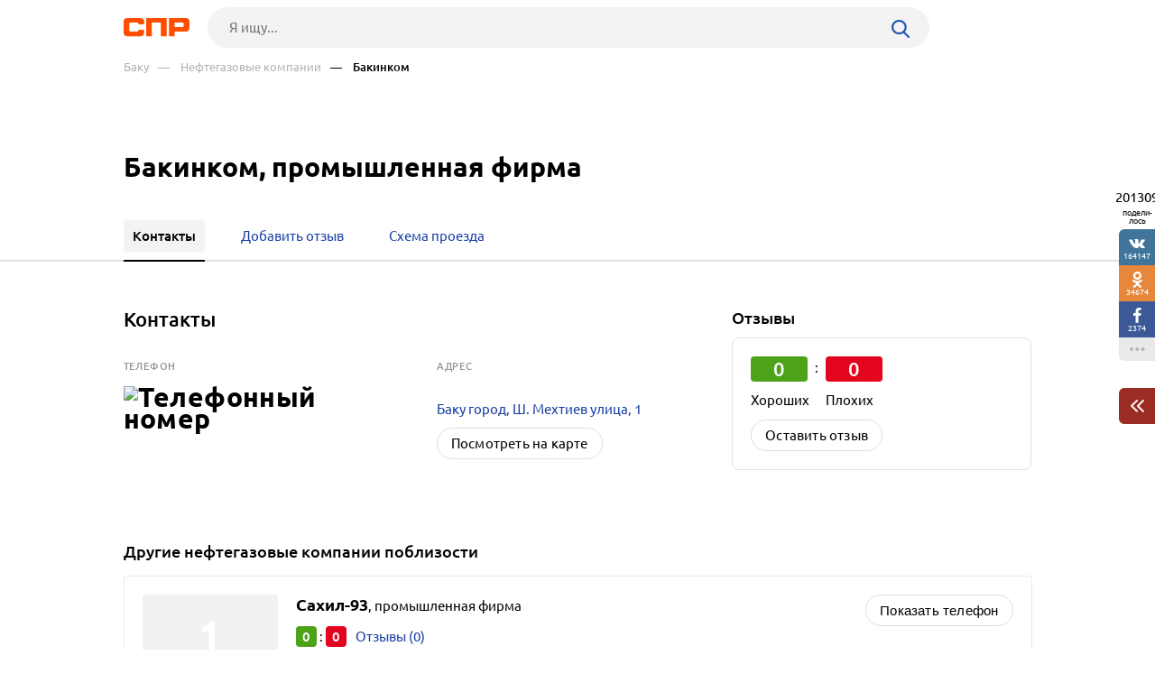

--- FILE ---
content_type: text/html; charset=windows-1251
request_url: https://azerbaidzhan.spr.ru/baku/bakinkom.html
body_size: 5652
content:
<!DOCTYPE html><html><head> <title>Бакинком, промышленная фирма в | адрес, телефон, официальный сайт, часы работы | Баку г., Мехтиев ул., 1</title> <meta http-equiv="Content-Type" content="text/html; charset=cp1251"/> <meta name="viewport" content="width=device-width, initial-scale=1.0"/> <meta name="description" content="Бакинком в . Контактные данные организации Бакинком: телефон, часы работы, официальный сайт, находящейся по адресу: Баку г., Мехтиев ул., 1"/> <meta name="keywords" content="Бакинком, промышленная фирма в , адрес, телефон, официальный сайт, часы работы"/> <link rel="shortcut icon" type="image/x-icon" href="/prod_src/img/icons/16x16.ico"/> <link rel="shortcut icon" type="image/x-icon" href="/prod_src/img/icons/32x32.ico"/> <link rel="shortcut icon" type="image/x-icon" href="/prod_src/img/icons/48x48.ico"/> <link rel="shortcut icon" type="image/x-icon" href="/prod_src/img/icons/64x64.ico"/> <link rel="shortcut icon" type="image/x-icon" href="/prod_src/img/icons/96x96.ico"/> <link rel="shortcut icon" type="image/x-icon" href="/prod_src/img/icons/128x128.ico"/> <link rel="stylesheet" type="text/css" href="/prod_src/css/firms.css"><script>window.yaContextCb=window.yaContextCb||[]</script><script src="https://yandex.ru/ads/system/context.js" async></script> </head> <script src="/prod_src/adb/advert.js"></script> <script> let dynamicJS = []; let dynamicCSS = []; </script></head><body class="besplatnik"><header class="headerNew"> <div class="headerContainer"> <a href="//azerbaidzhan.spr.ru/" class="logo"> <img src="/prod_src/img/spr.svg" alt="" width="73"> </a>  <form data-id="search-form" class="headerSearchContainer fullWidth" enctype="multipart/form-data" action="/page/search/" method="get"> <input name="key" class="searchInp fullWidth" type="text"   placeholder="Я ищу..."> <input type="hidden" name="action" value="searchResultPage"/> <input name="filter[id_site_category]" type="hidden"  value="0"/> <input name="filter[id_okrug]" type="hidden"  value="11"/> <input name="filter[id_city]" type="hidden"  value="110211"/> <a class="searchBtn icon-search"></a> </form> </div> <div class="breadcrumbsContainer"> <div class="breadcrumbsDesctop"> <ul class="breadcrumbsStat ">  <li class="breadcrumbsLinks">   <a href="//azerbaidzhan.spr.ru/baku/"  class="headerUnderLinksEl">Баку</a>   </li>  <li class="breadcrumbsLinks">   <a href="/baku/neftegazovie-kompanii/"  class="headerUnderLinksEl">&mdash;&nbsp;&nbsp;&nbsp;&nbsp;Нефтегазовые компании</a>   </li>  <li class="breadcrumbsLinks">   <span class="headerUnderLinksEl active">&mdash;&nbsp;&nbsp;&nbsp;&nbsp;Бакинком</span>   </li>  </ul> </div> <div class="breadcrumbsMobile"> <ul class="breadcrumbsStat" id="breadcrumbsStat" >  <li class="breadcrumbsLinks">   <a href="/baku/neftegazovie-kompanii/"  class="headerUnderLinksEl">Нефтегазовые компании</a>   </li>  <li class="breadcrumbsLinks">   <span class="headerUnderLinksEl active">&mdash;&nbsp;&nbsp;&nbsp;&nbsp;Бакинком</span>   </li>  </ul> </div></div></header><div class="contWrap"> <div class="btnUp"> <img src="/prod_src/img/firms/up.svg" alt=""/></div><div class="mnuNewHelpContainer"> <section class="firmMenu"> <div class="grey-new-line"> <div class="firmMenuContainer"> <div class="firmMenuContainer" data-module="firms_list">   <section class="someoneBlock top-block">  <div class="someoneBlock" data-ads='{"in_page_id":0,"stick":3000,"adbfix":{"type":"spr_by_okrug","id_okrug":"11"},"place":"ads_block_top","block_type":"ads_block_yandex"}' style="z-index: 200" > <div class="adsWruper"> <div id="yandex_rtb_R-A-587048-1" class=""></div><script>window.yaContextCb.push(() => { Ya.Context.AdvManager.render({ "blockId": "R-A-587048-1", "renderTo": "yandex_rtb_R-A-587048-1" })})</script> </div> </div>  </section>						   <div class="firmNewMenuText">    <h1 class="firstHeader" data-module="firms_list">  Бакинком, промышленная фирма								  </h1>     </div> </div> <div class="greyNewMenuSection">  <div class="firmMenuContainer firmMenuAbsContainer">  <ul class="firmNewMenuItems">						<li class="firmMenuActive">				<a href="//azerbaidzhan.spr.ru/baku/bakinkom.html"					>					<span class="spanMenuText">Контакты</span>				</a>			</li>											<li>				<a href="#add_review.firm.496826"					 rel="nofollow">					<span class="spanMenuText">Добавить отзыв</span>				</a>			</li>											<li>				<a href="//azerbaidzhan.spr.ru/baku/neftegazovie-kompanii/bakinkom.html"					>					<span class="spanMenuText">Схема проезда</span>				</a>			</li>						</ul>  </div> </div> </div> </div> </section></div><section class="firmsItemsContainer flex upInNav besplatnik"> <div class="firms_bspLeft"> <div class="firms_bspLeft_help"> <h2 class="secondHeader h3">Контакты</h2> <div class="contactBox box-adaptive"> <div class="contactBox_left general_info">    <div class="contactBox_side__el phone">  <h3 class="special">Телефон</h3>  <div>       <div class="firstPhone">      <a><img src="//azerbaidzhan.spr.ru/ph_img.php?id_firm=496826&amp;n_adr=1&amp;n_tel=1&fw=bold&fc=black" alt="Телефонный номер"/>																								</a>      </div>																				           </div>  </div>        </div> <div class="contactBox_right">  <h3 class="special">Адрес</h3>  <div class="contactBox_side__el">  <a href="/baku/neftegazovie-kompanii/bakinkom.html" class="firm_link">  <br>Баку город, Ш. Мехтиев улица, 1  </a>  <a class="btnFirm btnS top-10" href="/baku/neftegazovie-kompanii/bakinkom.html">Посмотреть  на  карте</a>  </div>    <noindex> <div class="firms_bspRightMob"> <h3 class="special">Отзывы</h3> <div class="firms_bspRight_help"> <div class="firm-review-mob">  <div class="flex">  							<a href="#add_review.firm.496826" rel="nofollow">						  <div class="good_review">  0  </div>  <p>Хороших</p>  </a>  <span class="separator">:</span>  							<a href="#add_review.firm.496826" rel="nofollow">						  <div class="bad_review">  0  </div>  <p>Плохих</p>  </a>  </div> </div>   <a class="btnFirm btnS top-10" href="#add_review.firm.496826">Оставить отзыв</a> </div> </div> </noindex> </div> </div>     <div class="contactBox_side__el firm-desc constructorSectionPlatnik poluplatnik">				  </div>    </div> </div> <div class="firms_bspRight"> <h3 class="h4">Отзывы</h3> <div class="firms_bspRight_help bottom-50">  <div class="firm-review alone"> <div class="flex">									<a href="#add_review.firm.496826" rel="nofollow">				  <div class="good_review">  0  </div>  <p>Хороших</p> </a> <span class="separator">:</span> 					<a href="#add_review.firm.496826" rel="nofollow">				  <div class="bad_review">  0  </div>  <p>Плохих</p> </a> </div>  <a class="btnFirm btnS top-10" href="#add_review.firm.496826">Оставить отзыв</a> </div>   </div> </div></section> <section class="firmsItemsContainer"> <h2 class="h4 bottom-15">Другие <span class="lowercase">Нефтегазовые компании</span> поблизости </h2> <section class="moduleFirmsListWide" data-module="firms_list">  <div data-module-firms-item="496824"  class="item"> <div class="itemBorder"> <div class="itemFlex">     <div class="itemFlexGallery">  <div class="itemFotoDefault"></div>  </div>    <div class="itemFlexInfo">  <a href="//azerbaidzhan.spr.ru/baku/sahil-93.html" class="itemTitle" target="_blank">  <b>Сахил-93</b>,  <span>  промышленная фирма  </span>   </a>   <div class="itemReview">  <span class="good">0</span>  :  <span class="bad">0</span>    <a data-addreview='{"id_firm":496824}' href="//azerbaidzhan.spr.ru/baku/sahil-93.html"   target="_blank" class="linkReview">Отзывы (0)  </a>  </div>       <div class="itemInfo">     <span class="filialAddress"></span>   </div>   </div> </div> <div>    <div class="itemPhone  ">  <button class="btnFirm btnS">Показать телефон</button>  <i class="mobLink"><img src="/prod_src/img/firms/rubric/blue_arrow.png"></i>    <span class="phoneBox hide" data-phone>  <img src="/prod_src/img/firms/rubric/phone.svg" alt="" class="green_btn">  <span><img src="//azerbaidzhan.spr.ru/ph_img.php?id_firm=496824&amp;n_adr=1&amp;n_tel=1" alt="Телефонный номер"/></span>  </span>   </div>  </div> </div> </div>  <div data-module-firms-item="496822"  class="item"> <div class="itemBorder"> <div class="itemFlex">     <div class="itemFlexGallery">  <div class="itemFotoDefault"></div>  </div>    <div class="itemFlexInfo">  <a href="//azerbaidzhan.spr.ru/baku/azizgun-co.html" class="itemTitle" target="_blank">  <b>Azizgun co</b>,  <span>  промышленная фирма  </span>   </a>   <div class="itemReview">  <span class="good">0</span>  :  <span class="bad">0</span>    <a data-addreview='{"id_firm":496822}' href="//azerbaidzhan.spr.ru/baku/azizgun-co.html"   target="_blank" class="linkReview">Отзывы (0)  </a>  </div>       <div class="itemInfo">     <span class="filialAddress"></span>   </div>   </div> </div> <div>   </div> </div> </div>  <div class="itemAds last"> <div class="someoneBlock" data-ads='{ "in_page_id": 1, "place":"ads_block_middle", "block_type":"ads_block_yandex"}'> <div id="yandex_rtb_R-A-587048-4" class=""></div><script>window.yaContextCb.push(() => { Ya.Context.AdvManager.render({ "blockId": "R-A-587048-4", "renderTo": "yandex_rtb_R-A-587048-4" })})</script></div> </div>  <a data-button href="/baku/neftegazovie-kompanii/" class="btnLoad"> <img src="/prod_src/img/firms/rubric/loading.svg" alt=""> <span data-button-count>Показать еще <b>3</b> организации</span> </a> </section> </section><div id="anons"></div><section class="someoneBlock bottom-block"> <div class="someoneBlock top-60 bottom-60" data-ads='{"in_page_id":2,"place":"ads_block_bottom","block_type":"ads_block_yandex"}'> <div id="yandex_rtb_R-A-587048-5" class="bottomAds"></div><script>window.yaContextCb.push(() => { Ya.Context.AdvManager.render({ "blockId": "R-A-587048-5", "renderTo": "yandex_rtb_R-A-587048-5", "type": "feed", "feedCardCount": 6		 })})</script></div></section><ul class="moduleToolBarsTopPanel hide"> <li class="icon-search" data-id="search-form"></li> <li class="icon-share" data-id="share"></li> <li class="icon-dot-3" data-id="info"></li> 	 	<li class="menu icon-menu" data-id="menu"></li> 	<li class="close icon-cancel" data-id="cansel"></li>	 <li class="back icon-left-arrow" data-id="back"> <a href="/baku/neftegazovie-kompanii/">Нефтегазовые компании</a> </li> </ul><div class="moduleToolBarsTopPopup"> <ul data-id="share" class="moduleToolBars moduleToolBarsTopPopupSocilas"> <li data-social-name="vk" class="vk icon-vk"> Vkontakte </li> <li data-social-name="twitter" class="tw icon-twitter"> Twitter </li> <li data-social-name="ok" class="ok icon-odnoklassniki"> Однокласники </li> <li data-social-name="whatsapp"class="wa icon-whatsapp"> WhatsApp </li> <li data-social-name="telegram" class="tg icon-telegram"> Telegram </li> <li data-social-name="mail" class="mm icon-moy-mir"> Мой Мир </li> <li data-social-name="pinterest" class="p icon-pinterest"> Pinterest </li> <li data-social-name="livejournal" class="lg icon-livejournal"> LiveJornal </li>				<li data-social-name="facebook" class="fb icon-facebook">Facebook</li>		<li data-social-name="tiktok" class="lg icon-tiktok">TikTok</li>		 </ul> <div data-id="info" class="moduleToolBarsTopPopupInfo"> <p>496826 (id)</p> <p>Информация об организации подтверждена:&nbsp;26.06.2013</p> <a class="top-20" href="//azerbaidzhan.spr.ru/page/firms/editFirm/496826/" rel="nofollow">Заметили ошибку?</a> <div class="hr"></div> <a href="#add_review.firm.496826" rel="nofollow">Добавить отзыв</a> <div class="hr"></div> <a href="//pro.spr.ru/login.php?id_firm=496826&id_net=0" rel="nofollow">Войти в кабинет организации</a> <a href="//azerbaidzhan.spr.ru/statistics?id_firm=496826" rel="nofollow">Смотреть статистику</a> <a href="//azerbaidzhan.spr.ru/business/?id_firm=496826" rel="nofollow">Дать рекламу</a> </div> <form data-id="search-form" class="moduleToolBarsTopPopupSearch" enctype="multipart/form-data" action="/page/search/" method="post"> <input name="key" type="text"  placeholder="Я ищу..."> <input type="hidden" name="action" value="searchResultPage"/> <input name="filter[id_site_category]" type="hidden" value="0"/> <input name="filter[id_okrug]" type="hidden" value="11"/> <input name="filter[id_city]" type="hidden" value="110211"/> <button class="icon-right-arrow"></button> </form> <ul data-id="menu" class="moduleToolBarsTopPopupBreadcrumbs">   <li>  <a href="//azerbaidzhan.spr.ru/baku/">Баку</a> </li>   <li>  <a href="/baku/neftegazovie-kompanii/">Нефтегазовые компании</a> </li>   <li>  Бакинком </li>  </ul></div><div class="moduleToolBarsRightPopupFade flex-row-center-end" style="display: none"> <div class="moduleToolBarsRightPopupInfo">  <p class="reg-15 grey bottom-20">   ID: 496826<br><br> 								 Информация об организации подтверждена:&nbsp;26.06.2013 </p> <a href="//azerbaidzhan.spr.ru/page/firms/editFirm/496826/" class="reg-15 h-blue" rel="nofollow">Заметили ошибку?</a>  <div class="line top-20"></div> <a href="#add_review.firm.496826" class="reg-15 h-blue top-20" rel="nofollow">Добавить отзыв</a> <div class="line top-20"></div>  <a href="//pro.spr.ru/login.php?id_firm=496826&id_net=0" class="reg-15 h-blue top-20" rel="nofollow">Войти в кабинет организации</a> <a href="//azerbaidzhan.spr.ru/statistics?id_firm=496826" class="reg-15 h-blue top-20" rel="nofollow">Смотреть статистику</a> <a href="//azerbaidzhan.spr.ru/business/?id_firm=496826" class="reg-15 h-blue dsp-block top-20" rel="nofollow">Дать рекламу</a> <a id="moduleToolBarsRightPopupInfoClose" class="cansel icon-cancel" rel="nofollow"></a> </div></div><div class="moduleToolBars moduleToolBarsRightPanel"> <span class="count" data-name="count">201309</span> <span class="share">подели-лось</span> <a class="btn vk soc icon-vk" data-name="vk"> 164147 </a> <a class="btn ok soc icon-odnoklassniki" data-name="ok"> 34674 </a>	 <a class="btn fb soc icon-facebook" data-name="facebook"> 2374 </a>	 <a id="moduleToolBarsRightShowSharePopup" class="btn watchAll icon-dot-3" rel="nofollow"> </a> <a id="moduleToolBarsRightShowInfoPopup" class="btn arrowCherry top-30" rel="nofollow"> <img src="/prod_src/img/firms/modules/soc_ntw/pop2.png" width="15" height="14" alt=""> </a></div><script>/* С„СЂРѕРЅС‚СЌРЅРґ */FE = { data:[], addAjaxData:function(data){ var parsed_data = JSON.parse(data); for (var i in parsed_data) { this.data[i] = parsed_data[i]; } }, getData:function(index){ if (typeof this.data[index] != 'undefined') { return this.data[index]; } else { return NaN; } }};FE.data['main_url'] = '//www.spr.ru/';FE.data['id_firm'] = 496826;FE.data['modules'] = {"stories":[{"id_firm":496826,"template":"wide","limit":3}],"firm_list":[]};FE.data['popup_story_url_template'] = '/page/stories/getStory/?id_story={id_story}&id_firm={id_firm}&id_net={id_net}';FE.data['popup_discounts_url_template'] = '/page/discounts?id_discount={id_discount}';FE.data['id_okrug'] = 11;</script></div><footer> <div class="footerContainer"> <div class="footerNav"> <div class="flex-row-center"> <span class="footerLinkContainer">  <span class="footerLink"><a href="//azerbaidzhan.spr.ru/all/">Рубрикатор</a></span>  <span class="footerLink"><a onClick=openLink('//www.spr.ru/novosti/')>Новости</a></span>  <span class="footerLink"><a href="//azerbaidzhan.spr.ru/business/" rel="nofollow">Реклама на сайте</a></span>  <span class="footerLink"><a onClick=openLink('//www.spr.ru//page/support/')>Контакты</a></span> </span> <div class="footerSocials">  <a href="https://vk.com/spr_ru" class="icon-vk" target="_blank" rel="nofollow"></a>					  	<a href="https://www.facebook.com/spr.ru" class="icon-facebook" target="_blank" rel="nofollow" ></a>					 </div> </div> <a onClick=openLink('//azerbaidzhan.spr.ru/page/firms/addFirm/')  class="footerBtnAddFirm icon-lamp-light" rel="nofollow"> Добавить организацию </a> </div> <div class="footerCopyright"> <span class="footerCopyrightText">2000–2026 © СПР </span> <a class="footerConfidentPolicy" href="//azerbaidzhan.spr.ru/page/pk/" rel="nofollow"> Политика конфиденциальности </a> </div> </div></footer><script src='/prod_src/alone_js/libs/jquery-3.3.1.min.js'></script><script type="text/javascript" src="/prod_src/js/firms.js" charset="cp1251"></script><script> console.log(dynamicJS, window.JSLoader); typeof dynamicJS === 'object' && window.JSLoader.executeDynamicJS(dynamicJS); typeof dynamicCSS === 'object' && window.JSLoader.executeDynamicCSS(dynamicCSS);</script> <script type="text/javascript"> (function (m, e, t, r, i, k, a) { m[i] = m[i] || function () { (m[i].a = m[i].a || []).push(arguments) }; m[i].l = 1 * new Date(); k = e.createElement(t), a = e.getElementsByTagName(t)[0], k.async = 1, k.src = r, a.parentNode.insertBefore(k, a) }) (window, document, "script", "https://mc.yandex.ru/metrika/tag.js", "ym"); ym(44516578, "init", { clickmap: true, trackLinks: true, accurateTrackBounce: true, webvisor: true }); </script> <noscript> <div><img src="https://mc.yandex.ru/watch/44516578" style="position:absolute; left:-9999px;" alt=""/></div> </noscript> <script async src="https://www.googletagmanager.com/gtag/js?id=UA-69992363-1"></script> <script> window.dataLayer = window.dataLayer || []; function gtag(){dataLayer.push(arguments);} gtag('js', new Date()); gtag('config', 'UA-69992363-1'); </script></body><!-- 0.09 --></html>

--- FILE ---
content_type: image/svg+xml
request_url: https://azerbaidzhan.spr.ru/prod_src/img/firms/up.svg
body_size: 778
content:
<?xml version="1.0" encoding="UTF-8"?>
<svg width="50px" height="50px" viewBox="0 0 50 50" version="1.1" xmlns="http://www.w3.org/2000/svg" xmlns:xlink="http://www.w3.org/1999/xlink">
    <defs></defs>
    <g id="Page-1" stroke="none" stroke-width="1" fill="none" fill-rule="evenodd">
        <g id="Страница-компании---Скидки-(бесплатник)-1280" transform="translate(-1194.000000, -632.000000)">
            <g id="Group-12" transform="translate(1194.000000, 632.000000)">
                <rect id="Rectangle-5" fill="#DEDEDE" x="0" y="0" width="50" height="50" rx="25"></rect>
                <g id="arrow-point-to-right" transform="translate(25.500000, 24.000000) rotate(-90.000000) translate(-25.500000, -24.000000) translate(20.500000, 15.500000)" fill-rule="nonzero" fill="#FFFFFF">
                    <path d="M9.64021361,9.34158742 L2.0971233,16.6510904 C1.61729164,17.1163032 0.839326861,17.1163032 0.359728151,16.6510904 C-0.119909384,16.1862915 -0.119909384,15.4324323 0.359728151,14.967671 L7.03419854,8.49987772 L0.359922273,2.03231016 C-0.119715261,1.56732312 -0.119715261,0.813539207 0.359922273,0.348740282 C0.839559808,-0.116246761 1.61748577,-0.116246761 2.09731742,0.348740282 L9.64040773,7.65835615 C9.8802265,7.89086848 10,8.19527904 10,8.4998401 C10,8.80455165 9.87999356,9.10918796 9.64021361,9.34158742 Z" id="Shape"></path>
                </g>
            </g>
        </g>
    </g>
</svg>